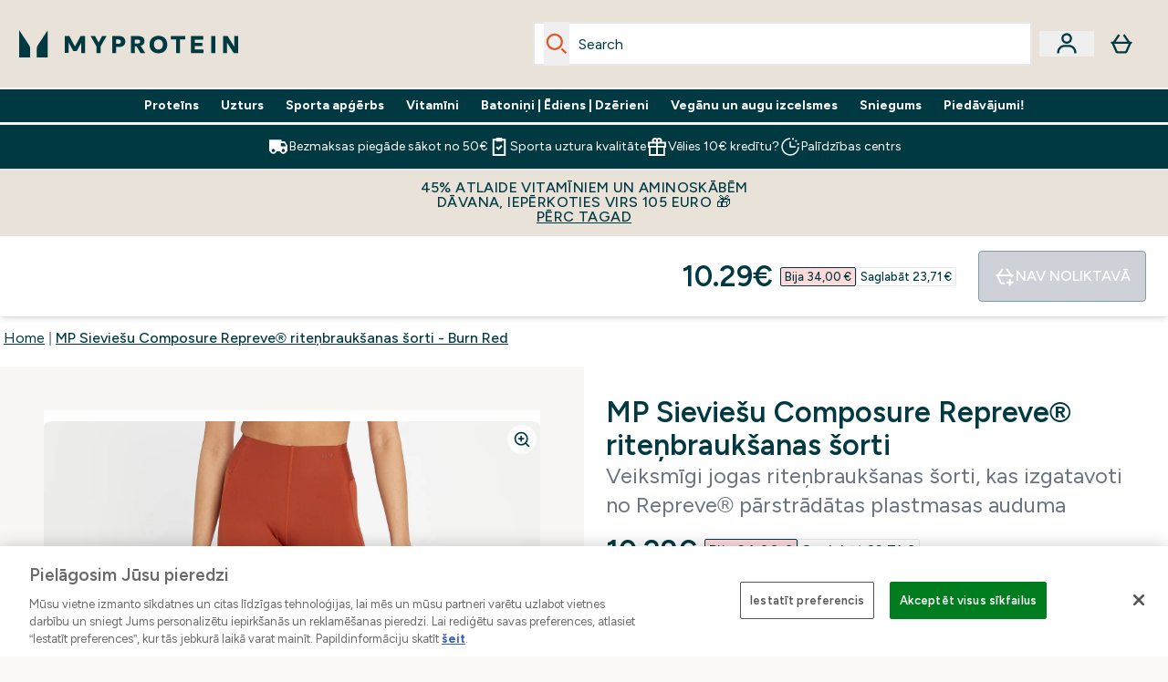

--- FILE ---
content_type: text/html
request_url: https://www.myprotein.lv/fragments/productGalleryFragment
body_size: -1104
content:
<figure class="carouselImages min-w-[250px] lg:min-w-full mr-1 "> <picture class="flex lg:w-full">   <img src="https://www.myprotein.lv/images?url=https://static.thcdn.com/productimg/original/12640161-8855007887446923.jpg&format=webp&auto=avif&crop=1100,1200,smart" alt="MP Sieviešu Composure Repreve® riteņbraukšanas šorti - Burn Red - XXS Image 1" loading="eager" width="1100" height="1200" class="snap-center w-full scroll-smooth h-full object-top rounded-lg false object-cover mx-auto" decoding="auto" fetchpriority="auto">  </picture>  </figure><script type="module">class t extends HTMLElement{observer;video;constructor(){super(),this.video=this.querySelector("video"),this.observer=new IntersectionObserver(e=>{e[0].isIntersecting&&this.handleVideoAutoplay()},{threshold:.25})}connectedCallback(){this.video&&this.observer.observe(this)}disconnectedCallback(){this.observer.disconnect()}handleVideoAutoplay(){this.video&&(this.video.setAttribute("autoplay",""),this.video.setAttribute("playsinline",""),this.video.play().catch(e=>{console.warn("Autoplay failed:",e)}),this.observer.unobserve(this))}}!customElements.get("gif-banner")&&customElements.define("gif-banner",t);</script>

--- FILE ---
content_type: text/plain;charset=UTF-8
request_url: https://www.myprotein.lv/api/operation/ProductVariants/
body_size: -808
content:
{"data":{"product":{"sku":12640161,"variants":[{"title":"MP Sieviešu Composure Repreve® riteņbraukšanas šorti - Burn Red - XXS","sku":12640162,"inStock":false,"maxPerOrder":null,"preorderReleaseDate":"2020-07-02","images":[],"product":{"images":[{"original":"https://static.thcdn.com/productimg/original/12640161-8855007887446923.jpg","altText":null},{"original":"https://static.thcdn.com/productimg/original/12640161-1525007887509698.jpg","altText":null},{"original":"https://static.thcdn.com/productimg/original/12640161-1295007887570169.jpg","altText":null},{"original":"https://static.thcdn.com/productimg/original/12640161-7905007887642232.jpg","altText":null},{"original":"https://static.thcdn.com/productimg/original/12640161-1464844635551330.jpg","altText":null},{"original":"https://static.thcdn.com/productimg/original/12640161-1134844635574937.jpg","altText":null},{"original":"https://static.thcdn.com/productimg/original/12640161-1114844635595826.jpg","altText":null}],"sku":12640161},"choices":[{"optionKey":"Size","key":"XXS","colour":null,"title":"XXS"},{"optionKey":"Colour","key":"Burnt Red","colour":"#913832","title":"Burnt Red"}],"price":{"price":{"currency":"EUR","amount":"10.29","displayValue":"10.29€"},"rrp":{"currency":"EUR","amount":"34.0","displayValue":"34.00€"}},"content":[{"key":"range","value":{"__typename":"ProductContentStringListValue","stringListValue":["Clothing"]}},{"key":"brand","value":{"__typename":"ProductContentStringListValue","stringListValue":["MP"]}}]},{"title":"MP Sieviešu Composure Repreve® riteņbraukšanas šorti - Burn Red - XS","sku":12640163,"inStock":false,"maxPerOrder":null,"preorderReleaseDate":"2020-07-02","images":[],"product":{"images":[{"original":"https://static.thcdn.com/productimg/original/12640161-8855007887446923.jpg","altText":null},{"original":"https://static.thcdn.com/productimg/original/12640161-1525007887509698.jpg","altText":null},{"original":"https://static.thcdn.com/productimg/original/12640161-1295007887570169.jpg","altText":null},{"original":"https://static.thcdn.com/productimg/original/12640161-7905007887642232.jpg","altText":null},{"original":"https://static.thcdn.com/productimg/original/12640161-1464844635551330.jpg","altText":null},{"original":"https://static.thcdn.com/productimg/original/12640161-1134844635574937.jpg","altText":null},{"original":"https://static.thcdn.com/productimg/original/12640161-1114844635595826.jpg","altText":null}],"sku":12640161},"choices":[{"optionKey":"Size","key":"XS","colour":null,"title":"XS"},{"optionKey":"Colour","key":"Burnt Red","colour":"#913832","title":"Burnt Red"}],"price":{"price":{"currency":"EUR","amount":"10.29","displayValue":"10.29€"},"rrp":{"currency":"EUR","amount":"34.0","displayValue":"34.00€"}},"content":[{"key":"range","value":{"__typename":"ProductContentStringListValue","stringListValue":["Clothing"]}},{"key":"brand","value":{"__typename":"ProductContentStringListValue","stringListValue":["MP"]}}]},{"title":"MP Sieviešu Composure Repreve® riteņbraukšanas šorti - Burn Red - S","sku":12640164,"inStock":false,"maxPerOrder":null,"preorderReleaseDate":"2020-07-02","images":[],"product":{"images":[{"original":"https://static.thcdn.com/productimg/original/12640161-8855007887446923.jpg","altText":null},{"original":"https://static.thcdn.com/productimg/original/12640161-1525007887509698.jpg","altText":null},{"original":"https://static.thcdn.com/productimg/original/12640161-1295007887570169.jpg","altText":null},{"original":"https://static.thcdn.com/productimg/original/12640161-7905007887642232.jpg","altText":null},{"original":"https://static.thcdn.com/productimg/original/12640161-1464844635551330.jpg","altText":null},{"original":"https://static.thcdn.com/productimg/original/12640161-1134844635574937.jpg","altText":null},{"original":"https://static.thcdn.com/productimg/original/12640161-1114844635595826.jpg","altText":null}],"sku":12640161},"choices":[{"optionKey":"Size","key":"S","colour":null,"title":"S"},{"optionKey":"Colour","key":"Burnt Red","colour":"#913832","title":"Burnt Red"}],"price":{"price":{"currency":"EUR","amount":"10.29","displayValue":"10.29€"},"rrp":{"currency":"EUR","amount":"34.0","displayValue":"34.00€"}},"content":[{"key":"range","value":{"__typename":"ProductContentStringListValue","stringListValue":["Clothing"]}},{"key":"brand","value":{"__typename":"ProductContentStringListValue","stringListValue":["MP"]}}]},{"title":"MP Sieviešu Composure Repreve® riteņbraukšanas šorti - Burn Red - M","sku":12640165,"inStock":false,"maxPerOrder":null,"preorderReleaseDate":"2020-07-02","images":[],"product":{"images":[{"original":"https://static.thcdn.com/productimg/original/12640161-8855007887446923.jpg","altText":null},{"original":"https://static.thcdn.com/productimg/original/12640161-1525007887509698.jpg","altText":null},{"original":"https://static.thcdn.com/productimg/original/12640161-1295007887570169.jpg","altText":null},{"original":"https://static.thcdn.com/productimg/original/12640161-7905007887642232.jpg","altText":null},{"original":"https://static.thcdn.com/productimg/original/12640161-1464844635551330.jpg","altText":null},{"original":"https://static.thcdn.com/productimg/original/12640161-1134844635574937.jpg","altText":null},{"original":"https://static.thcdn.com/productimg/original/12640161-1114844635595826.jpg","altText":null}],"sku":12640161},"choices":[{"optionKey":"Size","key":"M","colour":null,"title":"M"},{"optionKey":"Colour","key":"Burnt Red","colour":"#913832","title":"Burnt Red"}],"price":{"price":{"currency":"EUR","amount":"10.29","displayValue":"10.29€"},"rrp":{"currency":"EUR","amount":"34.0","displayValue":"34.00€"}},"content":[{"key":"range","value":{"__typename":"ProductContentStringListValue","stringListValue":["Clothing"]}},{"key":"brand","value":{"__typename":"ProductContentStringListValue","stringListValue":["MP"]}}]},{"title":"MP Sieviešu Composure Repreve® riteņbraukšanas šorti - Burn Red - L","sku":12640166,"inStock":false,"maxPerOrder":null,"preorderReleaseDate":"2020-07-02","images":[],"product":{"images":[{"original":"https://static.thcdn.com/productimg/original/12640161-8855007887446923.jpg","altText":null},{"original":"https://static.thcdn.com/productimg/original/12640161-1525007887509698.jpg","altText":null},{"original":"https://static.thcdn.com/productimg/original/12640161-1295007887570169.jpg","altText":null},{"original":"https://static.thcdn.com/productimg/original/12640161-7905007887642232.jpg","altText":null},{"original":"https://static.thcdn.com/productimg/original/12640161-1464844635551330.jpg","altText":null},{"original":"https://static.thcdn.com/productimg/original/12640161-1134844635574937.jpg","altText":null},{"original":"https://static.thcdn.com/productimg/original/12640161-1114844635595826.jpg","altText":null}],"sku":12640161},"choices":[{"optionKey":"Size","key":"L","colour":null,"title":"L"},{"optionKey":"Colour","key":"Burnt Red","colour":"#913832","title":"Burnt Red"}],"price":{"price":{"currency":"EUR","amount":"10.29","displayValue":"10.29€"},"rrp":{"currency":"EUR","amount":"34.0","displayValue":"34.00€"}},"content":[{"key":"range","value":{"__typename":"ProductContentStringListValue","stringListValue":["Clothing"]}},{"key":"brand","value":{"__typename":"ProductContentStringListValue","stringListValue":["MP"]}}]},{"title":"MP Sieviešu Composure Repreve® riteņbraukšanas šorti - Burn Red - XL","sku":12640167,"inStock":false,"maxPerOrder":null,"preorderReleaseDate":"2020-07-02","images":[],"product":{"images":[{"original":"https://static.thcdn.com/productimg/original/12640161-8855007887446923.jpg","altText":null},{"original":"https://static.thcdn.com/productimg/original/12640161-1525007887509698.jpg","altText":null},{"original":"https://static.thcdn.com/productimg/original/12640161-1295007887570169.jpg","altText":null},{"original":"https://static.thcdn.com/productimg/original/12640161-7905007887642232.jpg","altText":null},{"original":"https://static.thcdn.com/productimg/original/12640161-1464844635551330.jpg","altText":null},{"original":"https://static.thcdn.com/productimg/original/12640161-1134844635574937.jpg","altText":null},{"original":"https://static.thcdn.com/productimg/original/12640161-1114844635595826.jpg","altText":null}],"sku":12640161},"choices":[{"optionKey":"Size","key":"XL","colour":null,"title":"XL"},{"optionKey":"Colour","key":"Burnt Red","colour":"#913832","title":"Burnt Red"}],"price":{"price":{"currency":"EUR","amount":"10.29","displayValue":"10.29€"},"rrp":{"currency":"EUR","amount":"34.0","displayValue":"34.00€"}},"content":[{"key":"range","value":{"__typename":"ProductContentStringListValue","stringListValue":["Clothing"]}},{"key":"brand","value":{"__typename":"ProductContentStringListValue","stringListValue":["MP"]}}]},{"title":"MP Sieviešu Composure Repreve® riteņbraukšanas šorti - Burn Red - XXL","sku":12640168,"inStock":false,"maxPerOrder":null,"preorderReleaseDate":"2020-07-02","images":[],"product":{"images":[{"original":"https://static.thcdn.com/productimg/original/12640161-8855007887446923.jpg","altText":null},{"original":"https://static.thcdn.com/productimg/original/12640161-1525007887509698.jpg","altText":null},{"original":"https://static.thcdn.com/productimg/original/12640161-1295007887570169.jpg","altText":null},{"original":"https://static.thcdn.com/productimg/original/12640161-7905007887642232.jpg","altText":null},{"original":"https://static.thcdn.com/productimg/original/12640161-1464844635551330.jpg","altText":null},{"original":"https://static.thcdn.com/productimg/original/12640161-1134844635574937.jpg","altText":null},{"original":"https://static.thcdn.com/productimg/original/12640161-1114844635595826.jpg","altText":null}],"sku":12640161},"choices":[{"optionKey":"Size","key":"XXL","colour":null,"title":"XXL"},{"optionKey":"Colour","key":"Burnt Red","colour":"#913832","title":"Burnt Red"}],"price":{"price":{"currency":"EUR","amount":"10.29","displayValue":"10.29€"},"rrp":{"currency":"EUR","amount":"34.0","displayValue":"34.00€"}},"content":[{"key":"range","value":{"__typename":"ProductContentStringListValue","stringListValue":["Clothing"]}},{"key":"brand","value":{"__typename":"ProductContentStringListValue","stringListValue":["MP"]}}]},{"title":"MP Sieviešu Composure Repreve® riteņbraukšanas šorti - Thunder Grey - XS","sku":12640171,"inStock":false,"maxPerOrder":null,"preorderReleaseDate":"2020-07-02","images":[],"product":{"images":[{"original":"https://static.thcdn.com/productimg/original/12640169-1164928339878179.jpg","altText":null},{"original":"https://static.thcdn.com/productimg/original/12640169-7664928339936115.jpg","altText":null},{"original":"https://static.thcdn.com/productimg/original/12640169-1244928340001023.jpg","altText":null},{"original":"https://static.thcdn.com/productimg/original/12640169-5844928340070344.jpg","altText":null}],"sku":12640169},"choices":[{"optionKey":"Size","key":"XS","colour":null,"title":"XS"},{"optionKey":"Colour","key":"Thunder Grey","colour":"#98A0A5","title":"Thunder Grey"}],"price":{"price":{"currency":"EUR","amount":"13.99","displayValue":"13.99€"},"rrp":{"currency":"EUR","amount":"34.0","displayValue":"34.00€"}},"content":[{"key":"range","value":{"__typename":"ProductContentStringListValue","stringListValue":["Clothing"]}},{"key":"brand","value":{"__typename":"ProductContentStringListValue","stringListValue":["MP"]}}]},{"title":"MP Sieviešu Composure Repreve® riteņbraukšanas šorti - Thunder Grey - S","sku":12640172,"inStock":false,"maxPerOrder":null,"preorderReleaseDate":"2020-07-02","images":[],"product":{"images":[{"original":"https://static.thcdn.com/productimg/original/12640169-1164928339878179.jpg","altText":null},{"original":"https://static.thcdn.com/productimg/original/12640169-7664928339936115.jpg","altText":null},{"original":"https://static.thcdn.com/productimg/original/12640169-1244928340001023.jpg","altText":null},{"original":"https://static.thcdn.com/productimg/original/12640169-5844928340070344.jpg","altText":null}],"sku":12640169},"choices":[{"optionKey":"Size","key":"S","colour":null,"title":"S"},{"optionKey":"Colour","key":"Thunder Grey","colour":"#98A0A5","title":"Thunder Grey"}],"price":{"price":{"currency":"EUR","amount":"13.99","displayValue":"13.99€"},"rrp":{"currency":"EUR","amount":"34.0","displayValue":"34.00€"}},"content":[{"key":"range","value":{"__typename":"ProductContentStringListValue","stringListValue":["Clothing"]}},{"key":"brand","value":{"__typename":"ProductContentStringListValue","stringListValue":["MP"]}}]},{"title":"MP Sieviešu Composure Repreve® riteņbraukšanas šorti - Thunder Grey - M","sku":12640173,"inStock":false,"maxPerOrder":null,"preorderReleaseDate":"2020-07-02","images":[],"product":{"images":[{"original":"https://static.thcdn.com/productimg/original/12640169-1164928339878179.jpg","altText":null},{"original":"https://static.thcdn.com/productimg/original/12640169-7664928339936115.jpg","altText":null},{"original":"https://static.thcdn.com/productimg/original/12640169-1244928340001023.jpg","altText":null},{"original":"https://static.thcdn.com/productimg/original/12640169-5844928340070344.jpg","altText":null}],"sku":12640169},"choices":[{"optionKey":"Size","key":"M","colour":null,"title":"M"},{"optionKey":"Colour","key":"Thunder Grey","colour":"#98A0A5","title":"Thunder Grey"}],"price":{"price":{"currency":"EUR","amount":"13.99","displayValue":"13.99€"},"rrp":{"currency":"EUR","amount":"34.0","displayValue":"34.00€"}},"content":[{"key":"range","value":{"__typename":"ProductContentStringListValue","stringListValue":["Clothing"]}},{"key":"brand","value":{"__typename":"ProductContentStringListValue","stringListValue":["MP"]}}]},{"title":"MP Sieviešu Composure Repreve® riteņbraukšanas šorti - Thunder Grey - L","sku":12640174,"inStock":false,"maxPerOrder":null,"preorderReleaseDate":"2020-07-02","images":[],"product":{"images":[{"original":"https://static.thcdn.com/productimg/original/12640169-1164928339878179.jpg","altText":null},{"original":"https://static.thcdn.com/productimg/original/12640169-7664928339936115.jpg","altText":null},{"original":"https://static.thcdn.com/productimg/original/12640169-1244928340001023.jpg","altText":null},{"original":"https://static.thcdn.com/productimg/original/12640169-5844928340070344.jpg","altText":null}],"sku":12640169},"choices":[{"optionKey":"Size","key":"L","colour":null,"title":"L"},{"optionKey":"Colour","key":"Thunder Grey","colour":"#98A0A5","title":"Thunder Grey"}],"price":{"price":{"currency":"EUR","amount":"13.99","displayValue":"13.99€"},"rrp":{"currency":"EUR","amount":"34.0","displayValue":"34.00€"}},"content":[{"key":"range","value":{"__typename":"ProductContentStringListValue","stringListValue":["Clothing"]}},{"key":"brand","value":{"__typename":"ProductContentStringListValue","stringListValue":["MP"]}}]},{"title":"MP Sieviešu Composure Repreve® riteņbraukšanas šorti - Thunder Grey - XL","sku":12640175,"inStock":false,"maxPerOrder":null,"preorderReleaseDate":"2020-07-02","images":[],"product":{"images":[{"original":"https://static.thcdn.com/productimg/original/12640169-1164928339878179.jpg","altText":null},{"original":"https://static.thcdn.com/productimg/original/12640169-7664928339936115.jpg","altText":null},{"original":"https://static.thcdn.com/productimg/original/12640169-1244928340001023.jpg","altText":null},{"original":"https://static.thcdn.com/productimg/original/12640169-5844928340070344.jpg","altText":null}],"sku":12640169},"choices":[{"optionKey":"Size","key":"XL","colour":null,"title":"XL"},{"optionKey":"Colour","key":"Thunder Grey","colour":"#98A0A5","title":"Thunder Grey"}],"price":{"price":{"currency":"EUR","amount":"13.99","displayValue":"13.99€"},"rrp":{"currency":"EUR","amount":"34.0","displayValue":"34.00€"}},"content":[{"key":"range","value":{"__typename":"ProductContentStringListValue","stringListValue":["Clothing"]}},{"key":"brand","value":{"__typename":"ProductContentStringListValue","stringListValue":["MP"]}}]},{"title":"MP Sieviešu Composure Repreve® riteņbraukšanas šorti - Thunder Grey - XXL","sku":12640176,"inStock":false,"maxPerOrder":null,"preorderReleaseDate":"2020-07-02","images":[],"product":{"images":[{"original":"https://static.thcdn.com/productimg/original/12640169-1164928339878179.jpg","altText":null},{"original":"https://static.thcdn.com/productimg/original/12640169-7664928339936115.jpg","altText":null},{"original":"https://static.thcdn.com/productimg/original/12640169-1244928340001023.jpg","altText":null},{"original":"https://static.thcdn.com/productimg/original/12640169-5844928340070344.jpg","altText":null}],"sku":12640169},"choices":[{"optionKey":"Size","key":"XXL","colour":null,"title":"XXL"},{"optionKey":"Colour","key":"Thunder Grey","colour":"#98A0A5","title":"Thunder Grey"}],"price":{"price":{"currency":"EUR","amount":"13.99","displayValue":"13.99€"},"rrp":{"currency":"EUR","amount":"34.0","displayValue":"34.00€"}},"content":[{"key":"range","value":{"__typename":"ProductContentStringListValue","stringListValue":["Clothing"]}},{"key":"brand","value":{"__typename":"ProductContentStringListValue","stringListValue":["MP"]}}]}]}},"extensions":{"ray":"JlVmIPPgEfCZUvPS5Vab5w","server":"PRODUCTION-H-9V4T5","flags":[],"experiments":{},"rateLimitersFiring":[{"rateLimitingBucket":"MARKETING_MATERIAL_SIGN_UP","captchaBypassAvailable":[{"type":"V2_VISIBLE","siteKey":"6Lcs1QYUAAAAAJS_m-vZsQCSv6lnqOxXUh_7BnZ1"},{"type":"V2_INVISIBLE","siteKey":"6Lf4fiMUAAAAAGRkNt_wJnf79ra2LSdFBlTL-Wcf"}]},{"rateLimitingBucket":"REFERRAL_EMAIL","captchaBypassAvailable":[{"type":"V2_VISIBLE","siteKey":"6Lcs1QYUAAAAAJS_m-vZsQCSv6lnqOxXUh_7BnZ1"},{"type":"V2_INVISIBLE","siteKey":"6Lf4fiMUAAAAAGRkNt_wJnf79ra2LSdFBlTL-Wcf"}]}],"surrogateControl":{"noStore":true,"maxAge":null,"swr":null,"sie":null,"scope":null}}}